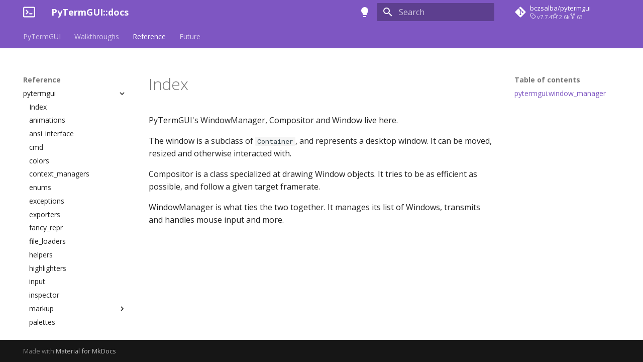

--- FILE ---
content_type: text/html; charset=utf-8
request_url: https://ptg.bczsalba.com/reference/pytermgui/window_manager/
body_size: 5339
content:

<!doctype html>
<html lang="en" class="no-js">
  <head>
    
      <meta charset="utf-8">
      <meta name="viewport" content="width=device-width,initial-scale=1">
      
      
      
      
        <link rel="prev" href="../win32console/">
      
      
        <link rel="next" href="compositor/">
      
      <link rel="icon" href="../../../assets/images/favicon.png">
      <meta name="generator" content="mkdocs-1.4.3, mkdocs-material-9.1.19">
    
    
      
        <title>Index - PyTermGUI::docs</title>
      
    
    
      <link rel="stylesheet" href="../../../assets/stylesheets/main.eebd395e.min.css">
      
        
        <link rel="stylesheet" href="../../../assets/stylesheets/palette.ecc896b0.min.css">
      
      

    
    
    
      
        
        
        <link rel="preconnect" href="https://fonts.gstatic.com" crossorigin>
        <link rel="stylesheet" href="https://fonts.googleapis.com/css?family=Open+Sans:300,300i,400,400i,700,700i%7CRoboto+Mono:400,400i,700,700i&display=fallback">
        <style>:root{--md-text-font:"Open Sans";--md-code-font:"Roboto Mono"}</style>
      
    
    
      <link rel="stylesheet" href="../../../assets/_mkdocstrings.css">
    
      <link rel="stylesheet" href="../../../stylesheets/extra.css">
    
    <script>__md_scope=new URL("../../..",location),__md_hash=e=>[...e].reduce((e,_)=>(e<<5)-e+_.charCodeAt(0),0),__md_get=(e,_=localStorage,t=__md_scope)=>JSON.parse(_.getItem(t.pathname+"."+e)),__md_set=(e,_,t=localStorage,a=__md_scope)=>{try{t.setItem(a.pathname+"."+e,JSON.stringify(_))}catch(e){}}</script>
    
      

    
    
    
  </head>
  
  
    
    
      
    
    
    
    
    <body dir="ltr" data-md-color-scheme="slate" data-md-color-primary="deep-purple" data-md-color-accent="lime">
  
    
    
      <script>var palette=__md_get("__palette");if(palette&&"object"==typeof palette.color)for(var key of Object.keys(palette.color))document.body.setAttribute("data-md-color-"+key,palette.color[key])</script>
    
    <input class="md-toggle" data-md-toggle="drawer" type="checkbox" id="__drawer" autocomplete="off">
    <input class="md-toggle" data-md-toggle="search" type="checkbox" id="__search" autocomplete="off">
    <label class="md-overlay" for="__drawer"></label>
    <div data-md-component="skip">
      
        
        <a href="#pytermgui.window_manager" class="md-skip">
          Skip to content
        </a>
      
    </div>
    <div data-md-component="announce">
      
    </div>
    
    
      

<header class="md-header" data-md-component="header">
  <nav class="md-header__inner md-grid" aria-label="Header">
    <a href="../../.." title="PyTermGUI::docs" class="md-header__button md-logo" aria-label="PyTermGUI::docs" data-md-component="logo">
      
  
  <svg xmlns="http://www.w3.org/2000/svg" viewBox="0 0 16 16"><path d="M0 2.75C0 1.784.784 1 1.75 1h12.5c.966 0 1.75.784 1.75 1.75v10.5A1.75 1.75 0 0 1 14.25 15H1.75A1.75 1.75 0 0 1 0 13.25Zm1.75-.25a.25.25 0 0 0-.25.25v10.5c0 .138.112.25.25.25h12.5a.25.25 0 0 0 .25-.25V2.75a.25.25 0 0 0-.25-.25ZM7.25 8a.749.749 0 0 1-.22.53l-2.25 2.25a.749.749 0 0 1-1.275-.326.749.749 0 0 1 .215-.734L5.44 8 3.72 6.28a.749.749 0 0 1 .326-1.275.749.749 0 0 1 .734.215l2.25 2.25c.141.14.22.331.22.53Zm1.5 1.5h3a.75.75 0 0 1 0 1.5h-3a.75.75 0 0 1 0-1.5Z"/></svg>

    </a>
    <label class="md-header__button md-icon" for="__drawer">
      <svg xmlns="http://www.w3.org/2000/svg" viewBox="0 0 24 24"><path d="M3 6h18v2H3V6m0 5h18v2H3v-2m0 5h18v2H3v-2Z"/></svg>
    </label>
    <div class="md-header__title" data-md-component="header-title">
      <div class="md-header__ellipsis">
        <div class="md-header__topic">
          <span class="md-ellipsis">
            PyTermGUI::docs
          </span>
        </div>
        <div class="md-header__topic" data-md-component="header-topic">
          <span class="md-ellipsis">
            
              Index
            
          </span>
        </div>
      </div>
    </div>
    
      
        <form class="md-header__option" data-md-component="palette">
          
            
            
            
            <input class="md-option" data-md-color-media="(prefers-color-scheme: dark)" data-md-color-scheme="slate" data-md-color-primary="deep-purple" data-md-color-accent="lime"  aria-label="Switch to dark mode"  type="radio" name="__palette" id="__palette_1">
            
              <label class="md-header__button md-icon" title="Switch to dark mode" for="__palette_2" hidden>
                <svg xmlns="http://www.w3.org/2000/svg" viewBox="0 0 24 24"><path d="M12 2a7 7 0 0 1 7 7c0 2.38-1.19 4.47-3 5.74V17a1 1 0 0 1-1 1H9a1 1 0 0 1-1-1v-2.26C6.19 13.47 5 11.38 5 9a7 7 0 0 1 7-7M9 21v-1h6v1a1 1 0 0 1-1 1h-4a1 1 0 0 1-1-1m3-17a5 5 0 0 0-5 5c0 2.05 1.23 3.81 3 4.58V16h4v-2.42c1.77-.77 3-2.53 3-4.58a5 5 0 0 0-5-5Z"/></svg>
              </label>
            
          
            
            
            
            <input class="md-option" data-md-color-media="(prefers-color-scheme: light)" data-md-color-scheme="default" data-md-color-primary="deep-purple" data-md-color-accent="green"  aria-label="Switch to light mode"  type="radio" name="__palette" id="__palette_2">
            
              <label class="md-header__button md-icon" title="Switch to light mode" for="__palette_1" hidden>
                <svg xmlns="http://www.w3.org/2000/svg" viewBox="0 0 24 24"><path d="M12 2a7 7 0 0 0-7 7c0 2.38 1.19 4.47 3 5.74V17a1 1 0 0 0 1 1h6a1 1 0 0 0 1-1v-2.26c1.81-1.27 3-3.36 3-5.74a7 7 0 0 0-7-7M9 21a1 1 0 0 0 1 1h4a1 1 0 0 0 1-1v-1H9v1Z"/></svg>
              </label>
            
          
        </form>
      
    
    
    
      <label class="md-header__button md-icon" for="__search">
        <svg xmlns="http://www.w3.org/2000/svg" viewBox="0 0 24 24"><path d="M9.5 3A6.5 6.5 0 0 1 16 9.5c0 1.61-.59 3.09-1.56 4.23l.27.27h.79l5 5-1.5 1.5-5-5v-.79l-.27-.27A6.516 6.516 0 0 1 9.5 16 6.5 6.5 0 0 1 3 9.5 6.5 6.5 0 0 1 9.5 3m0 2C7 5 5 7 5 9.5S7 14 9.5 14 14 12 14 9.5 12 5 9.5 5Z"/></svg>
      </label>
      <div class="md-search" data-md-component="search" role="dialog">
  <label class="md-search__overlay" for="__search"></label>
  <div class="md-search__inner" role="search">
    <form class="md-search__form" name="search">
      <input type="text" class="md-search__input" name="query" aria-label="Search" placeholder="Search" autocapitalize="off" autocorrect="off" autocomplete="off" spellcheck="false" data-md-component="search-query" required>
      <label class="md-search__icon md-icon" for="__search">
        <svg xmlns="http://www.w3.org/2000/svg" viewBox="0 0 24 24"><path d="M9.5 3A6.5 6.5 0 0 1 16 9.5c0 1.61-.59 3.09-1.56 4.23l.27.27h.79l5 5-1.5 1.5-5-5v-.79l-.27-.27A6.516 6.516 0 0 1 9.5 16 6.5 6.5 0 0 1 3 9.5 6.5 6.5 0 0 1 9.5 3m0 2C7 5 5 7 5 9.5S7 14 9.5 14 14 12 14 9.5 12 5 9.5 5Z"/></svg>
        <svg xmlns="http://www.w3.org/2000/svg" viewBox="0 0 24 24"><path d="M20 11v2H8l5.5 5.5-1.42 1.42L4.16 12l7.92-7.92L13.5 5.5 8 11h12Z"/></svg>
      </label>
      <nav class="md-search__options" aria-label="Search">
        
        <button type="reset" class="md-search__icon md-icon" title="Clear" aria-label="Clear" tabindex="-1">
          <svg xmlns="http://www.w3.org/2000/svg" viewBox="0 0 24 24"><path d="M19 6.41 17.59 5 12 10.59 6.41 5 5 6.41 10.59 12 5 17.59 6.41 19 12 13.41 17.59 19 19 17.59 13.41 12 19 6.41Z"/></svg>
        </button>
      </nav>
      
    </form>
    <div class="md-search__output">
      <div class="md-search__scrollwrap" data-md-scrollfix>
        <div class="md-search-result" data-md-component="search-result">
          <div class="md-search-result__meta">
            Initializing search
          </div>
          <ol class="md-search-result__list" role="presentation"></ol>
        </div>
      </div>
    </div>
  </div>
</div>
    
    
      <div class="md-header__source">
        <a href="https://github.com/bczsalba/pytermgui" title="Go to repository" class="md-source" data-md-component="source">
  <div class="md-source__icon md-icon">
    
    <svg xmlns="http://www.w3.org/2000/svg" viewBox="0 0 448 512"><!--! Font Awesome Free 6.4.0 by @fontawesome - https://fontawesome.com License - https://fontawesome.com/license/free (Icons: CC BY 4.0, Fonts: SIL OFL 1.1, Code: MIT License) Copyright 2023 Fonticons, Inc.--><path d="M439.55 236.05 244 40.45a28.87 28.87 0 0 0-40.81 0l-40.66 40.63 51.52 51.52c27.06-9.14 52.68 16.77 43.39 43.68l49.66 49.66c34.23-11.8 61.18 31 35.47 56.69-26.49 26.49-70.21-2.87-56-37.34L240.22 199v121.85c25.3 12.54 22.26 41.85 9.08 55a34.34 34.34 0 0 1-48.55 0c-17.57-17.6-11.07-46.91 11.25-56v-123c-20.8-8.51-24.6-30.74-18.64-45L142.57 101 8.45 235.14a28.86 28.86 0 0 0 0 40.81l195.61 195.6a28.86 28.86 0 0 0 40.8 0l194.69-194.69a28.86 28.86 0 0 0 0-40.81z"/></svg>
  </div>
  <div class="md-source__repository">
    bczsalba/pytermgui
  </div>
</a>
      </div>
    
  </nav>
  
</header>
    
    <div class="md-container" data-md-component="container">
      
      
        
          
            
<nav class="md-tabs" aria-label="Tabs" data-md-component="tabs">
  <div class="md-grid">
    <ul class="md-tabs__list">
      
        
  
  


  
  
  
    <li class="md-tabs__item">
      <a href="../../.." class="md-tabs__link">
        PyTermGUI
      </a>
    </li>
  

      
        
  
  


  
  
  
    <li class="md-tabs__item">
      <a href="../../../walkthroughs/" class="md-tabs__link">
        Walkthroughs
      </a>
    </li>
  

      
        
  
  
    
  


  
  
  
    

  
  
  
    <li class="md-tabs__item">
      <a href="../" class="md-tabs__link md-tabs__link--active">
        Reference
      </a>
    </li>
  

  

      
        
  
  


  <li class="md-tabs__item">
    <a href="../../../future/" class="md-tabs__link">
      Future
    </a>
  </li>

      
    </ul>
  </div>
</nav>
          
        
      
      <main class="md-main" data-md-component="main">
        <div class="md-main__inner md-grid">
          
            
              
              <div class="md-sidebar md-sidebar--primary" data-md-component="sidebar" data-md-type="navigation" >
                <div class="md-sidebar__scrollwrap">
                  <div class="md-sidebar__inner">
                    

  


<nav class="md-nav md-nav--primary md-nav--lifted" aria-label="Navigation" data-md-level="0">
  <label class="md-nav__title" for="__drawer">
    <a href="../../.." title="PyTermGUI::docs" class="md-nav__button md-logo" aria-label="PyTermGUI::docs" data-md-component="logo">
      
  
  <svg xmlns="http://www.w3.org/2000/svg" viewBox="0 0 16 16"><path d="M0 2.75C0 1.784.784 1 1.75 1h12.5c.966 0 1.75.784 1.75 1.75v10.5A1.75 1.75 0 0 1 14.25 15H1.75A1.75 1.75 0 0 1 0 13.25Zm1.75-.25a.25.25 0 0 0-.25.25v10.5c0 .138.112.25.25.25h12.5a.25.25 0 0 0 .25-.25V2.75a.25.25 0 0 0-.25-.25ZM7.25 8a.749.749 0 0 1-.22.53l-2.25 2.25a.749.749 0 0 1-1.275-.326.749.749 0 0 1 .215-.734L5.44 8 3.72 6.28a.749.749 0 0 1 .326-1.275.749.749 0 0 1 .734.215l2.25 2.25c.141.14.22.331.22.53Zm1.5 1.5h3a.75.75 0 0 1 0 1.5h-3a.75.75 0 0 1 0-1.5Z"/></svg>

    </a>
    PyTermGUI::docs
  </label>
  
    <div class="md-nav__source">
      <a href="https://github.com/bczsalba/pytermgui" title="Go to repository" class="md-source" data-md-component="source">
  <div class="md-source__icon md-icon">
    
    <svg xmlns="http://www.w3.org/2000/svg" viewBox="0 0 448 512"><!--! Font Awesome Free 6.4.0 by @fontawesome - https://fontawesome.com License - https://fontawesome.com/license/free (Icons: CC BY 4.0, Fonts: SIL OFL 1.1, Code: MIT License) Copyright 2023 Fonticons, Inc.--><path d="M439.55 236.05 244 40.45a28.87 28.87 0 0 0-40.81 0l-40.66 40.63 51.52 51.52c27.06-9.14 52.68 16.77 43.39 43.68l49.66 49.66c34.23-11.8 61.18 31 35.47 56.69-26.49 26.49-70.21-2.87-56-37.34L240.22 199v121.85c25.3 12.54 22.26 41.85 9.08 55a34.34 34.34 0 0 1-48.55 0c-17.57-17.6-11.07-46.91 11.25-56v-123c-20.8-8.51-24.6-30.74-18.64-45L142.57 101 8.45 235.14a28.86 28.86 0 0 0 0 40.81l195.61 195.6a28.86 28.86 0 0 0 40.8 0l194.69-194.69a28.86 28.86 0 0 0 0-40.81z"/></svg>
  </div>
  <div class="md-source__repository">
    bczsalba/pytermgui
  </div>
</a>
    </div>
  
  <ul class="md-nav__list" data-md-scrollfix>
    
      
      
      

  
  
  
    
    <li class="md-nav__item md-nav__item--nested">
      
      
      
      
      <input class="md-nav__toggle md-toggle " type="checkbox" id="__nav_1" >
      
      
      
        <label class="md-nav__link" for="__nav_1" id="__nav_1_label" tabindex="0">
          PyTermGUI
          <span class="md-nav__icon md-icon"></span>
        </label>
      
      <nav class="md-nav" data-md-level="1" aria-labelledby="__nav_1_label" aria-expanded="false">
        <label class="md-nav__title" for="__nav_1">
          <span class="md-nav__icon md-icon"></span>
          PyTermGUI
        </label>
        <ul class="md-nav__list" data-md-scrollfix>
          
            
              
  
  
  
    <li class="md-nav__item">
      <a href="../../.." class="md-nav__link">
        Welcome
      </a>
    </li>
  

            
          
            
              
  
  
  
    
    <li class="md-nav__item md-nav__item--nested">
      
      
      
      
      <input class="md-nav__toggle md-toggle " type="checkbox" id="__nav_1_2" >
      
      
      
        <label class="md-nav__link" for="__nav_1_2" id="__nav_1_2_label" tabindex="0">
          TIM
          <span class="md-nav__icon md-icon"></span>
        </label>
      
      <nav class="md-nav" data-md-level="2" aria-labelledby="__nav_1_2_label" aria-expanded="false">
        <label class="md-nav__title" for="__nav_1_2">
          <span class="md-nav__icon md-icon"></span>
          TIM
        </label>
        <ul class="md-nav__list" data-md-scrollfix>
          
            
              
  
  
  
    <li class="md-nav__item">
      <a href="../../../tim/" class="md-nav__link">
        Introduction
      </a>
    </li>
  

            
          
            
              
  
  
  
    <li class="md-nav__item">
      <a href="../../../tim/tags/" class="md-nav__link">
        Tags
      </a>
    </li>
  

            
          
            
              
  
  
  
    <li class="md-nav__item">
      <a href="../../../tim/usage/" class="md-nav__link">
        Usage in PTG
      </a>
    </li>
  

            
          
        </ul>
      </nav>
    </li>
  

            
          
            
              
  
  
  
    
    <li class="md-nav__item md-nav__item--nested">
      
      
      
      
      <input class="md-nav__toggle md-toggle " type="checkbox" id="__nav_1_3" >
      
      
      
        <label class="md-nav__link" for="__nav_1_3" id="__nav_1_3_label" tabindex="0">
          Widgets
          <span class="md-nav__icon md-icon"></span>
        </label>
      
      <nav class="md-nav" data-md-level="2" aria-labelledby="__nav_1_3_label" aria-expanded="false">
        <label class="md-nav__title" for="__nav_1_3">
          <span class="md-nav__icon md-icon"></span>
          Widgets
        </label>
        <ul class="md-nav__list" data-md-scrollfix>
          
            
              
  
  
  
    <li class="md-nav__item">
      <a href="../../../widgets/styling/" class="md-nav__link">
        Palettes & styling
      </a>
    </li>
  

            
          
            
              
  
  
  
    <li class="md-nav__item">
      <a href="../../../widgets/builtins/" class="md-nav__link">
        The batteries included
      </a>
    </li>
  

            
          
            
              
  
  
  
    <li class="md-nav__item">
      <a href="../../../widgets/attrs/" class="md-nav__link">
        Attributes to know about
      </a>
    </li>
  

            
          
            
              
  
  
  
    <li class="md-nav__item">
      <a href="../../../widgets/custom/" class="md-nav__link">
        Create your own
      </a>
    </li>
  

            
          
        </ul>
      </nav>
    </li>
  

            
          
            
              
  
  
  
    <li class="md-nav__item">
      <a href="../../../inspect/" class="md-nav__link">
        Inspection
      </a>
    </li>
  

            
          
            
              
  
  
  
    <li class="md-nav__item">
      <a href="../../../exports/" class="md-nav__link">
        SVG & HTML exports
      </a>
    </li>
  

            
          
        </ul>
      </nav>
    </li>
  

    
      
      
      

  
  
  
    
    <li class="md-nav__item md-nav__item--nested">
      
      
      
      
      <input class="md-nav__toggle md-toggle " type="checkbox" id="__nav_2" >
      
      
      
        <label class="md-nav__link" for="__nav_2" id="__nav_2_label" tabindex="0">
          Walkthroughs
          <span class="md-nav__icon md-icon"></span>
        </label>
      
      <nav class="md-nav" data-md-level="1" aria-labelledby="__nav_2_label" aria-expanded="false">
        <label class="md-nav__title" for="__nav_2">
          <span class="md-nav__icon md-icon"></span>
          Walkthroughs
        </label>
        <ul class="md-nav__list" data-md-scrollfix>
          
            
              
  
  
  
    <li class="md-nav__item">
      <a href="../../../walkthroughs/" class="md-nav__link">
        Index
      </a>
    </li>
  

            
          
            
              
  
  
  
    <li class="md-nav__item">
      <a href="../../../walkthroughs/inline/" class="md-nav__link">
        Building an inline-widget context
      </a>
    </li>
  

            
          
        </ul>
      </nav>
    </li>
  

    
      
      
      

  
  
    
  
  
    
    <li class="md-nav__item md-nav__item--active md-nav__item--nested">
      
      
      
      
      <input class="md-nav__toggle md-toggle " type="checkbox" id="__nav_3" checked>
      
      
      
        <label class="md-nav__link" for="__nav_3" id="__nav_3_label" tabindex="0">
          Reference
          <span class="md-nav__icon md-icon"></span>
        </label>
      
      <nav class="md-nav" data-md-level="1" aria-labelledby="__nav_3_label" aria-expanded="true">
        <label class="md-nav__title" for="__nav_3">
          <span class="md-nav__icon md-icon"></span>
          Reference
        </label>
        <ul class="md-nav__list" data-md-scrollfix>
          
            
              
  
  
    
  
  
    
    <li class="md-nav__item md-nav__item--active md-nav__item--nested">
      
      
      
      
      <input class="md-nav__toggle md-toggle " type="checkbox" id="__nav_3_1" checked>
      
      
      
        <label class="md-nav__link" for="__nav_3_1" id="__nav_3_1_label" tabindex="0">
          pytermgui
          <span class="md-nav__icon md-icon"></span>
        </label>
      
      <nav class="md-nav" data-md-level="2" aria-labelledby="__nav_3_1_label" aria-expanded="true">
        <label class="md-nav__title" for="__nav_3_1">
          <span class="md-nav__icon md-icon"></span>
          pytermgui
        </label>
        <ul class="md-nav__list" data-md-scrollfix>
          
            
              
  
  
  
    <li class="md-nav__item">
      <a href="../" class="md-nav__link">
        Index
      </a>
    </li>
  

            
          
            
              
  
  
  
    <li class="md-nav__item">
      <a href="../animations/" class="md-nav__link">
        animations
      </a>
    </li>
  

            
          
            
              
  
  
  
    <li class="md-nav__item">
      <a href="../ansi_interface/" class="md-nav__link">
        ansi_interface
      </a>
    </li>
  

            
          
            
              
  
  
  
    <li class="md-nav__item">
      <a href="../cmd/" class="md-nav__link">
        cmd
      </a>
    </li>
  

            
          
            
              
  
  
  
    <li class="md-nav__item">
      <a href="../colors/" class="md-nav__link">
        colors
      </a>
    </li>
  

            
          
            
              
  
  
  
    <li class="md-nav__item">
      <a href="../context_managers/" class="md-nav__link">
        context_managers
      </a>
    </li>
  

            
          
            
              
  
  
  
    <li class="md-nav__item">
      <a href="../enums/" class="md-nav__link">
        enums
      </a>
    </li>
  

            
          
            
              
  
  
  
    <li class="md-nav__item">
      <a href="../exceptions/" class="md-nav__link">
        exceptions
      </a>
    </li>
  

            
          
            
              
  
  
  
    <li class="md-nav__item">
      <a href="../exporters/" class="md-nav__link">
        exporters
      </a>
    </li>
  

            
          
            
              
  
  
  
    <li class="md-nav__item">
      <a href="../fancy_repr/" class="md-nav__link">
        fancy_repr
      </a>
    </li>
  

            
          
            
              
  
  
  
    <li class="md-nav__item">
      <a href="../file_loaders/" class="md-nav__link">
        file_loaders
      </a>
    </li>
  

            
          
            
              
  
  
  
    <li class="md-nav__item">
      <a href="../helpers/" class="md-nav__link">
        helpers
      </a>
    </li>
  

            
          
            
              
  
  
  
    <li class="md-nav__item">
      <a href="../highlighters/" class="md-nav__link">
        highlighters
      </a>
    </li>
  

            
          
            
              
  
  
  
    <li class="md-nav__item">
      <a href="../input/" class="md-nav__link">
        input
      </a>
    </li>
  

            
          
            
              
  
  
  
    <li class="md-nav__item">
      <a href="../inspector/" class="md-nav__link">
        inspector
      </a>
    </li>
  

            
          
            
              
  
  
  
    
    <li class="md-nav__item md-nav__item--nested">
      
      
      
      
      <input class="md-nav__toggle md-toggle " type="checkbox" id="__nav_3_1_16" >
      
      
      
        <label class="md-nav__link" for="__nav_3_1_16" id="__nav_3_1_16_label" tabindex="0">
          markup
          <span class="md-nav__icon md-icon"></span>
        </label>
      
      <nav class="md-nav" data-md-level="3" aria-labelledby="__nav_3_1_16_label" aria-expanded="false">
        <label class="md-nav__title" for="__nav_3_1_16">
          <span class="md-nav__icon md-icon"></span>
          markup
        </label>
        <ul class="md-nav__list" data-md-scrollfix>
          
            
              
  
  
  
    <li class="md-nav__item">
      <a href="../markup/" class="md-nav__link">
        Index
      </a>
    </li>
  

            
          
            
              
  
  
  
    <li class="md-nav__item">
      <a href="../markup/aliases/" class="md-nav__link">
        aliases
      </a>
    </li>
  

            
          
            
              
  
  
  
    <li class="md-nav__item">
      <a href="../markup/language/" class="md-nav__link">
        language
      </a>
    </li>
  

            
          
            
              
  
  
  
    <li class="md-nav__item">
      <a href="../markup/macros/" class="md-nav__link">
        macros
      </a>
    </li>
  

            
          
            
              
  
  
  
    <li class="md-nav__item">
      <a href="../markup/parsing/" class="md-nav__link">
        parsing
      </a>
    </li>
  

            
          
            
              
  
  
  
    <li class="md-nav__item">
      <a href="../markup/tokens/" class="md-nav__link">
        tokens
      </a>
    </li>
  

            
          
        </ul>
      </nav>
    </li>
  

            
          
            
              
  
  
  
    <li class="md-nav__item">
      <a href="../palettes/" class="md-nav__link">
        palettes
      </a>
    </li>
  

            
          
            
              
  
  
  
    <li class="md-nav__item">
      <a href="../prettifiers/" class="md-nav__link">
        prettifiers
      </a>
    </li>
  

            
          
            
              
  
  
  
    <li class="md-nav__item">
      <a href="../pretty/" class="md-nav__link">
        pretty
      </a>
    </li>
  

            
          
            
              
  
  
  
    <li class="md-nav__item">
      <a href="../regex/" class="md-nav__link">
        regex
      </a>
    </li>
  

            
          
            
              
  
  
  
    <li class="md-nav__item">
      <a href="../serialization/" class="md-nav__link">
        serialization
      </a>
    </li>
  

            
          
            
              
  
  
  
    <li class="md-nav__item">
      <a href="../term/" class="md-nav__link">
        term
      </a>
    </li>
  

            
          
            
              
  
  
  
    
    <li class="md-nav__item md-nav__item--nested">
      
      
      
      
      <input class="md-nav__toggle md-toggle " type="checkbox" id="__nav_3_1_23" >
      
      
      
        <label class="md-nav__link" for="__nav_3_1_23" id="__nav_3_1_23_label" tabindex="0">
          widgets
          <span class="md-nav__icon md-icon"></span>
        </label>
      
      <nav class="md-nav" data-md-level="3" aria-labelledby="__nav_3_1_23_label" aria-expanded="false">
        <label class="md-nav__title" for="__nav_3_1_23">
          <span class="md-nav__icon md-icon"></span>
          widgets
        </label>
        <ul class="md-nav__list" data-md-scrollfix>
          
            
              
  
  
  
    <li class="md-nav__item">
      <a href="../widgets/" class="md-nav__link">
        Index
      </a>
    </li>
  

            
          
            
              
  
  
  
    <li class="md-nav__item">
      <a href="../widgets/base/" class="md-nav__link">
        base
      </a>
    </li>
  

            
          
            
              
  
  
  
    <li class="md-nav__item">
      <a href="../widgets/boxes/" class="md-nav__link">
        boxes
      </a>
    </li>
  

            
          
            
              
  
  
  
    <li class="md-nav__item">
      <a href="../widgets/button/" class="md-nav__link">
        button
      </a>
    </li>
  

            
          
            
              
  
  
  
    <li class="md-nav__item">
      <a href="../widgets/checkbox/" class="md-nav__link">
        checkbox
      </a>
    </li>
  

            
          
            
              
  
  
  
    <li class="md-nav__item">
      <a href="../widgets/collapsible/" class="md-nav__link">
        collapsible
      </a>
    </li>
  

            
          
            
              
  
  
  
    <li class="md-nav__item">
      <a href="../widgets/color_picker/" class="md-nav__link">
        color_picker
      </a>
    </li>
  

            
          
            
              
  
  
  
    <li class="md-nav__item">
      <a href="../widgets/containers/" class="md-nav__link">
        containers
      </a>
    </li>
  

            
          
            
              
  
  
  
    <li class="md-nav__item">
      <a href="../widgets/fancy_repr/" class="md-nav__link">
        fancy_repr
      </a>
    </li>
  

            
          
            
              
  
  
  
    <li class="md-nav__item">
      <a href="../widgets/frames/" class="md-nav__link">
        frames
      </a>
    </li>
  

            
          
            
              
  
  
  
    <li class="md-nav__item">
      <a href="../widgets/inline/" class="md-nav__link">
        inline
      </a>
    </li>
  

            
          
            
              
  
  
  
    <li class="md-nav__item">
      <a href="../widgets/input_field/" class="md-nav__link">
        input_field
      </a>
    </li>
  

            
          
            
              
  
  
  
    <li class="md-nav__item">
      <a href="../widgets/keyboard_button/" class="md-nav__link">
        keyboard_button
      </a>
    </li>
  

            
          
            
              
  
  
  
    <li class="md-nav__item">
      <a href="../widgets/pixel_matrix/" class="md-nav__link">
        pixel_matrix
      </a>
    </li>
  

            
          
            
              
  
  
  
    <li class="md-nav__item">
      <a href="../widgets/slider/" class="md-nav__link">
        slider
      </a>
    </li>
  

            
          
            
              
  
  
  
    <li class="md-nav__item">
      <a href="../widgets/styles/" class="md-nav__link">
        styles
      </a>
    </li>
  

            
          
            
              
  
  
  
    <li class="md-nav__item">
      <a href="../widgets/toggle/" class="md-nav__link">
        toggle
      </a>
    </li>
  

            
          
        </ul>
      </nav>
    </li>
  

            
          
            
              
  
  
  
    <li class="md-nav__item">
      <a href="../win32console/" class="md-nav__link">
        win32console
      </a>
    </li>
  

            
          
            
              
  
  
    
  
  
    
    <li class="md-nav__item md-nav__item--active md-nav__item--nested">
      
      
      
      
      <input class="md-nav__toggle md-toggle " type="checkbox" id="__nav_3_1_25" checked>
      
      
      
        <label class="md-nav__link" for="__nav_3_1_25" id="__nav_3_1_25_label" tabindex="0">
          window_manager
          <span class="md-nav__icon md-icon"></span>
        </label>
      
      <nav class="md-nav" data-md-level="3" aria-labelledby="__nav_3_1_25_label" aria-expanded="true">
        <label class="md-nav__title" for="__nav_3_1_25">
          <span class="md-nav__icon md-icon"></span>
          window_manager
        </label>
        <ul class="md-nav__list" data-md-scrollfix>
          
            
              
  
  
    
  
  
    <li class="md-nav__item md-nav__item--active">
      
      <input class="md-nav__toggle md-toggle" type="checkbox" id="__toc">
      
      
      
        <label class="md-nav__link md-nav__link--active" for="__toc">
          Index
          <span class="md-nav__icon md-icon"></span>
        </label>
      
      <a href="./" class="md-nav__link md-nav__link--active">
        Index
      </a>
      
        

<nav class="md-nav md-nav--secondary" aria-label="Table of contents">
  
  
  
  
    <label class="md-nav__title" for="__toc">
      <span class="md-nav__icon md-icon"></span>
      Table of contents
    </label>
    <ul class="md-nav__list" data-md-component="toc" data-md-scrollfix>
      
        <li class="md-nav__item">
  <a href="#pytermgui.window_manager" class="md-nav__link">
    pytermgui.window_manager
  </a>
  
</li>
      
    </ul>
  
</nav>
      
    </li>
  

            
          
            
              
  
  
  
    <li class="md-nav__item">
      <a href="compositor/" class="md-nav__link">
        compositor
      </a>
    </li>
  

            
          
            
              
  
  
  
    <li class="md-nav__item">
      <a href="layouts/" class="md-nav__link">
        layouts
      </a>
    </li>
  

            
          
            
              
  
  
  
    <li class="md-nav__item">
      <a href="manager/" class="md-nav__link">
        manager
      </a>
    </li>
  

            
          
            
              
  
  
  
    <li class="md-nav__item">
      <a href="window/" class="md-nav__link">
        window
      </a>
    </li>
  

            
          
        </ul>
      </nav>
    </li>
  

            
          
        </ul>
      </nav>
    </li>
  

            
          
        </ul>
      </nav>
    </li>
  

    
      
      
      

  
  
  
    <li class="md-nav__item">
      <a href="../../../future/" class="md-nav__link">
        Future
      </a>
    </li>
  

    
  </ul>
</nav>
                  </div>
                </div>
              </div>
            
            
              
              <div class="md-sidebar md-sidebar--secondary" data-md-component="sidebar" data-md-type="toc" >
                <div class="md-sidebar__scrollwrap">
                  <div class="md-sidebar__inner">
                    

<nav class="md-nav md-nav--secondary" aria-label="Table of contents">
  
  
  
  
    <label class="md-nav__title" for="__toc">
      <span class="md-nav__icon md-icon"></span>
      Table of contents
    </label>
    <ul class="md-nav__list" data-md-component="toc" data-md-scrollfix>
      
        <li class="md-nav__item">
  <a href="#pytermgui.window_manager" class="md-nav__link">
    pytermgui.window_manager
  </a>
  
</li>
      
    </ul>
  
</nav>
                  </div>
                </div>
              </div>
            
          
          
            <div class="md-content" data-md-component="content">
              <article class="md-content__inner md-typeset">
                
                  

  
  


  <h1>Index</h1>

<div class="doc doc-object doc-module">


<a id="pytermgui.window_manager"></a>
  <div class="doc doc-contents first">
  
      <p>PyTermGUI's WindowManager, Compositor and Window live here.</p>
<p>The window is a subclass of <code>Container</code>, and represents a desktop window. It can be
moved, resized and otherwise interacted with.</p>
<p>Compositor is a class specialized at drawing Window objects. It tries to be as efficient
as possible, and follow a given target framerate.</p>
<p>WindowManager is what ties the two together. It manages its list of Windows, transmits
and handles mouse input and more.</p>

  

  <div class="doc doc-children">











  </div>

  </div>

</div>





                
              </article>
            </div>
          
          
        </div>
        
      </main>
      
        <footer class="md-footer">
  
  <div class="md-footer-meta md-typeset">
    <div class="md-footer-meta__inner md-grid">
      <div class="md-copyright">
  
  
    Made with
    <a href="https://squidfunk.github.io/mkdocs-material/" target="_blank" rel="noopener">
      Material for MkDocs
    </a>
  
</div>
      
    </div>
  </div>
</footer>
      
    </div>
    <div class="md-dialog" data-md-component="dialog">
      <div class="md-dialog__inner md-typeset"></div>
    </div>
    
    <script id="__config" type="application/json">{"base": "../../..", "features": ["navigation.tabs", "content.code.annotate"], "search": "../../../assets/javascripts/workers/search.74e28a9f.min.js", "translations": {"clipboard.copied": "Copied to clipboard", "clipboard.copy": "Copy to clipboard", "search.result.more.one": "1 more on this page", "search.result.more.other": "# more on this page", "search.result.none": "No matching documents", "search.result.one": "1 matching document", "search.result.other": "# matching documents", "search.result.placeholder": "Type to start searching", "search.result.term.missing": "Missing", "select.version": "Select version"}}</script>
    
    
      <script src="../../../assets/javascripts/bundle.220ee61c.min.js"></script>
      
    
  </body>
</html>

--- FILE ---
content_type: text/css; charset=utf-8
request_url: https://ptg.bczsalba.com/stylesheets/extra.css
body_size: -280
content:
.doc-class:not(:last-child) {
    border-bottom: 2px solid grey;
}
